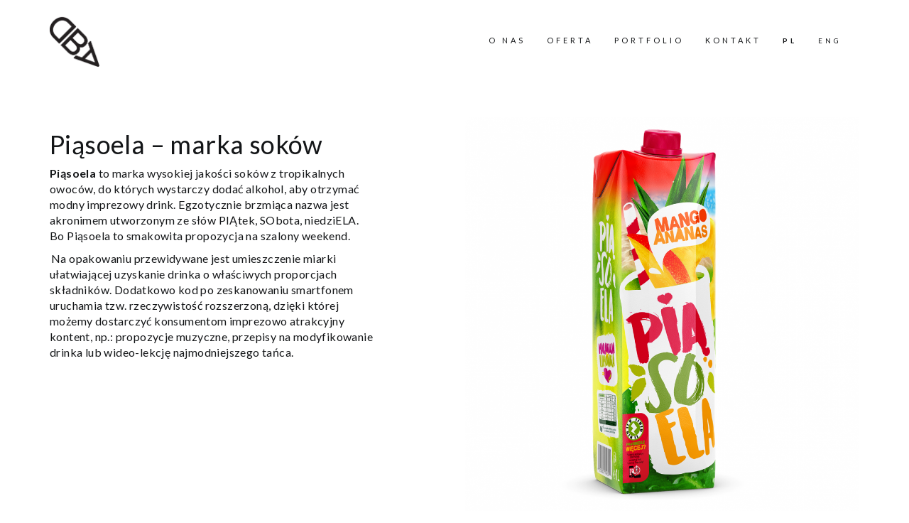

--- FILE ---
content_type: text/html; charset=UTF-8
request_url: https://agencjadba.pl/piasoela-marka-sokow/
body_size: 5493
content:
<!DOCTYPE html><html lang="pl-PL" prefix="og: http://ogp.me/ns#"><head><meta charset="UTF-8"><meta name="google-site-verification" content="CuvFyK5_uIMV0RCig9yFn8vzxnlJZdrgpN5VbNiL1-4" /><meta name="viewport" content="width=device-width, initial-scale=1"> <script async src="https://www.googletagmanager.com/gtag/js?id=G-X53XCZPGPG"></script> <script>window.dataLayer = window.dataLayer || [];
function gtag(){dataLayer.push(arguments);}
gtag('js', new Date());
gtag('config', 'G-X53XCZPGPG');</script><link type="text/css" media="all" href="https://agencjadba.pl/wp-content/cache/autoptimize/css/autoptimize_4d9a5dbb7d4a9edbe133d54b603c3ccd.css" rel="stylesheet" /><title>Piąsoela – marka soków - Agencja reklamowa DBA Warszawa</title><link rel="canonical" href="https://agencjadba.pl/piasoela-marka-sokow/" /><meta property="og:locale" content="pl_PL" /><meta property="og:locale:alternate" content="en_US" /><meta property="og:type" content="article" /><meta property="og:title" content="Piąsoela – marka soków - Agencja reklamowa DBA Warszawa" /><meta property="og:description" content="Piąsoela to marka wysokiej jakości soków z tropikalnych owoców, do których wystarczy dodać alkohol, aby otrzymać modny imprezowy drink. Egzotycznie brzmiąca nazwa jest akronimem utworzonym ze słów PIĄtek, SObota, niedziELA. Bo Piąsoela to smakowita propozycja na szalony weekend. Na opakowaniu przewidywane jest umieszczenie miarki ułatwiającej uzyskanie drinka o właściwych proporcjach składników. Dodatkowo kod po zeskanowaniu &hellip;" /><meta property="og:url" content="https://agencjadba.pl/piasoela-marka-sokow/" /><meta property="og:site_name" content="Agencja reklamowa DBA Warszawa" /><meta property="article:tag" content="BRANDING" /><meta property="article:section" content="BRANDING" /><meta property="article:published_time" content="2019-02-28T13:09:47+00:00" /><meta property="article:modified_time" content="2019-03-08T09:20:41+00:00" /><meta property="og:updated_time" content="2019-03-08T09:20:41+00:00" /><meta property="og:image" content="https://agencjadba.pl/wp-content/uploads/2019/02/piasoelaOKLADKA-1000x1000.png" /><meta property="og:image:secure_url" content="https://agencjadba.pl/wp-content/uploads/2019/02/piasoelaOKLADKA-1000x1000.png" /><meta property="og:image:width" content="1000" /><meta property="og:image:height" content="1000" /><meta property="og:image:alt" content="piasoela - agencjadba.pl" /><meta name="twitter:card" content="summary_large_image" /><meta name="twitter:description" content="Piąsoela to marka wysokiej jakości soków z tropikalnych owoców, do których wystarczy dodać alkohol, aby otrzymać modny imprezowy drink. Egzotycznie brzmiąca nazwa jest akronimem utworzonym ze słów PIĄtek, SObota, niedziELA. Bo Piąsoela to smakowita propozycja na szalony weekend. Na opakowaniu przewidywane jest umieszczenie miarki ułatwiającej uzyskanie drinka o właściwych proporcjach składników. Dodatkowo kod po zeskanowaniu [&hellip;]" /><meta name="twitter:title" content="Piąsoela – marka soków - Agencja reklamowa DBA Warszawa" /><meta name="twitter:image" content="https://agencjadba.pl/wp-content/uploads/2019/02/piasoelaOKLADKA-1000x1000.png" /> <script type='application/ld+json'>{"@context":"https://schema.org","@type":"Organization","url":"https://agencjadba.pl/","sameAs":[],"@id":"https://agencjadba.pl/#organization","name":"Agencja DBA","logo":"https://agencjadba.pl/wp-content/uploads/2019/03/DBAlogo.png"}</script> <link rel='dns-prefetch' href='//fonts.googleapis.com' /><link rel='dns-prefetch' href='//s.w.org' /><link rel="alternate" type="application/rss+xml" title="Agencja reklamowa DBA Warszawa &raquo; Kanał z wpisami" href="https://agencjadba.pl/feed/" /><link rel="alternate" type="application/rss+xml" title="Agencja reklamowa DBA Warszawa &raquo; Kanał z komentarzami" href="https://agencjadba.pl/comments/feed/" /><link rel="alternate" type="application/rss+xml" title="Agencja reklamowa DBA Warszawa &raquo; Piąsoela – marka soków Kanał z komentarzami" href="https://agencjadba.pl/piasoela-marka-sokow/feed/" /> <script type="text/javascript">window._wpemojiSettings = {"baseUrl":"https:\/\/s.w.org\/images\/core\/emoji\/11.2.0\/72x72\/","ext":".png","svgUrl":"https:\/\/s.w.org\/images\/core\/emoji\/11.2.0\/svg\/","svgExt":".svg","source":{"concatemoji":"https:\/\/agencjadba.pl\/wp-includes\/js\/wp-emoji-release.min.js?ver=5.1.15"}};
!function(e,a,t){var n,r,o,i=a.createElement("canvas"),p=i.getContext&&i.getContext("2d");function s(e,t){var a=String.fromCharCode;p.clearRect(0,0,i.width,i.height),p.fillText(a.apply(this,e),0,0);e=i.toDataURL();return p.clearRect(0,0,i.width,i.height),p.fillText(a.apply(this,t),0,0),e===i.toDataURL()}function c(e){var t=a.createElement("script");t.src=e,t.defer=t.type="text/javascript",a.getElementsByTagName("head")[0].appendChild(t)}for(o=Array("flag","emoji"),t.supports={everything:!0,everythingExceptFlag:!0},r=0;r<o.length;r++)t.supports[o[r]]=function(e){if(!p||!p.fillText)return!1;switch(p.textBaseline="top",p.font="600 32px Arial",e){case"flag":return s([55356,56826,55356,56819],[55356,56826,8203,55356,56819])?!1:!s([55356,57332,56128,56423,56128,56418,56128,56421,56128,56430,56128,56423,56128,56447],[55356,57332,8203,56128,56423,8203,56128,56418,8203,56128,56421,8203,56128,56430,8203,56128,56423,8203,56128,56447]);case"emoji":return!s([55358,56760,9792,65039],[55358,56760,8203,9792,65039])}return!1}(o[r]),t.supports.everything=t.supports.everything&&t.supports[o[r]],"flag"!==o[r]&&(t.supports.everythingExceptFlag=t.supports.everythingExceptFlag&&t.supports[o[r]]);t.supports.everythingExceptFlag=t.supports.everythingExceptFlag&&!t.supports.flag,t.DOMReady=!1,t.readyCallback=function(){t.DOMReady=!0},t.supports.everything||(n=function(){t.readyCallback()},a.addEventListener?(a.addEventListener("DOMContentLoaded",n,!1),e.addEventListener("load",n,!1)):(e.attachEvent("onload",n),a.attachEvent("onreadystatechange",function(){"complete"===a.readyState&&t.readyCallback()})),(n=t.source||{}).concatemoji?c(n.concatemoji):n.wpemoji&&n.twemoji&&(c(n.twemoji),c(n.wpemoji)))}(window,document,window._wpemojiSettings);</script> <link rel='stylesheet' id='mango-fonts-css'  href='//fonts.googleapis.com/css?family=Lato%3A300%2C400%2C400i%2C700%2C700i&#038;ver=1.3' type='text/css' media='all' /> <script>if (document.location.protocol != "https:") {document.location = document.URL.replace(/^http:/i, "https:");}</script><script type='text/javascript' src='https://agencjadba.pl/wp-includes/js/jquery/jquery.js?ver=1.12.4'></script> <link rel='https://api.w.org/' href='https://agencjadba.pl/wp-json/' /><meta name="generator" content="WordPress 5.1.15" /><link rel='shortlink' href='https://agencjadba.pl/?p=888' /><link rel="alternate" type="application/json+oembed" href="https://agencjadba.pl/wp-json/oembed/1.0/embed?url=https%3A%2F%2Fagencjadba.pl%2Fpiasoela-marka-sokow%2F" /><link rel="alternate" type="text/xml+oembed" href="https://agencjadba.pl/wp-json/oembed/1.0/embed?url=https%3A%2F%2Fagencjadba.pl%2Fpiasoela-marka-sokow%2F&#038;format=xml" /><link rel="alternate" href="https://agencjadba.pl/piasoela-marka-sokow/" hreflang="pl" /><link rel="alternate" href="https://agencjadba.pl/en/piasoela-branded-juices/" hreflang="en" /><meta name="generator" content="Powered by WPBakery Page Builder - drag and drop page builder for WordPress."/> <!--[if lte IE 9]><link rel="stylesheet" type="text/css" href="https://agencjadba.pl/wp-content/plugins/js_composer/assets/css/vc_lte_ie9.min.css" media="screen"><![endif]--><meta name="generator" content="Powered by Slider Revolution 5.4.7.4 - responsive, Mobile-Friendly Slider Plugin for WordPress with comfortable drag and drop interface." /> <script type="text/javascript">function setREVStartSize(e){									
try{ e.c=jQuery(e.c);var i=jQuery(window).width(),t=9999,r=0,n=0,l=0,f=0,s=0,h=0;
if(e.responsiveLevels&&(jQuery.each(e.responsiveLevels,function(e,f){f>i&&(t=r=f,l=e),i>f&&f>r&&(r=f,n=e)}),t>r&&(l=n)),f=e.gridheight[l]||e.gridheight[0]||e.gridheight,s=e.gridwidth[l]||e.gridwidth[0]||e.gridwidth,h=i/s,h=h>1?1:h,f=Math.round(h*f),"fullscreen"==e.sliderLayout){var u=(e.c.width(),jQuery(window).height());if(void 0!=e.fullScreenOffsetContainer){var c=e.fullScreenOffsetContainer.split(",");if (c) jQuery.each(c,function(e,i){u=jQuery(i).length>0?u-jQuery(i).outerHeight(!0):u}),e.fullScreenOffset.split("%").length>1&&void 0!=e.fullScreenOffset&&e.fullScreenOffset.length>0?u-=jQuery(window).height()*parseInt(e.fullScreenOffset,0)/100:void 0!=e.fullScreenOffset&&e.fullScreenOffset.length>0&&(u-=parseInt(e.fullScreenOffset,0))}f=u}else void 0!=e.minHeight&&f<e.minHeight&&(f=e.minHeight);e.c.closest(".rev_slider_wrapper").css({height:f})					
}catch(d){console.log("Failure at Presize of Slider:"+d)}						
};</script> <noscript><style type="text/css">.wpb_animate_when_almost_visible { opacity: 1; }</style></noscript><link rel="apple-touch-icon-precomposed" sizes="114x114" href="https://agencjadba.pl/wp-content/themes/mango/favicons/apple-touch-icon-114x114.png" /><link rel="apple-touch-icon-precomposed" sizes="72x72" href="https://agencjadba.pl/wp-content/themes/mango/favicons/apple-touch-icon-72x72.png" /><link rel="apple-touch-icon-precomposed" sizes="144x144" href="https://agencjadba.pl/wp-content/themes/mango/favicons/apple-touch-icon-144x144.png" /><link rel="icon" type="image/png" href="https://agencjadba.pl/wp-content/themes/mango/favicons/favicon-196x196.png" sizes="196x196" /><link rel="icon" type="image/png" href="https://agencjadba.pl/wp-content/themes/mango/favicons/favicon-32x32.png" sizes="32x32" /><meta name="application-name" content="&nbsp;"/><meta name="msapplication-TileColor" content="#FFFFFF" /><meta name="msapplication-TileImage" content="https://agencjadba.pl/wp-content/themes/mango/favicons/mstile-144x144.png" /><meta name="msapplication-square310x310logo" content="https://agencjadba.pl/wp-content/themes/mango/favicons/mstile-310x310.png" /><link rel="shortcut icon" type="image/png" href="https://agencjadba.pl/wp-content/themes/mango/favicons/favicon.ico"/>  <script async src="https://www.googletagmanager.com/gtag/js?id=UA-150810589-1"></script> <script>window.dataLayer = window.dataLayer || [];
function gtag(){dataLayer.push(arguments);}
gtag('js', new Date());
gtag('config', 'UA-150810589-1');</script> <script type="application/ld+json">{
"@context": "https://schema.org",
"@type": "LocalBusiness",
"name": "Agencja DBA sp. z.o.o.",
"image": "https://agencjadba.pl/wp-content/uploads/2019/03/DBAlogo.png",
"email": "biuro@agencjaDBA.pl",
"url": "https://agencjadba.pl/",
"telephone": "22 299 18 88",
"priceRange": "PLN",
"address": {
"@type": "PostalAddress",
"streetAddress": "Chmielna 15/202",
"addressLocality": "Warszawa",
"postalCode": "00-021",
"addressCountry": "PL"
} 
}</script> </head><body data-rsssl=1 class="post-template-default single single-post postid-888 single-format-standard wpb-js-composer js-comp-ver-5.4.7 vc_responsive"><header class=""><div class="container"><div class="default-header header"><div class="logo"> <a href="https://agencjadba.pl/"> <img class="normal-logo" src=https://agencjadba.pl/wp-content/uploads/2019/03/DBAlogo.png> </a></div><div class="header-holder"><div class="mobile-menu"> <span class="line"></span></div><div class="hamburger display-none"> <a href="#"><div class="hamburger-inner"></div> </a></div><div class="menu-holder"><nav class=""><ul id="menu" class="menu"><li id="menu-item-804" class="menu-item menu-item-type-post_type menu-item-object-page menu-item-804"><a href="https://agencjadba.pl/o-nas/">O nas</a></li><li id="menu-item-1430" class="menu-item menu-item-type-custom menu-item-object-custom menu-item-has-children menu-item-1430"><a href="#">Oferta</a><ul class="sub-menu"><li id="menu-item-1432" class="menu-item menu-item-type-post_type menu-item-object-page menu-item-1432"><a href="https://agencjadba.pl/branding/">Branding</a></li><li id="menu-item-1433" class="menu-item menu-item-type-post_type menu-item-object-page menu-item-1433"><a href="https://agencjadba.pl/design/">Design</a></li><li id="menu-item-1431" class="menu-item menu-item-type-post_type menu-item-object-page menu-item-1431"><a href="https://agencjadba.pl/advertising/">Advertising</a></li><li id="menu-item-1569" class="menu-item menu-item-type-post_type menu-item-object-page menu-item-1569"><a href="https://agencjadba.pl/projekty-pudelek/">Projekty pudełek</a></li><li id="menu-item-1570" class="menu-item menu-item-type-post_type menu-item-object-page menu-item-1570"><a href="https://agencjadba.pl/projekty-graficzne-ulotek/">Projekty graficzne ulotek</a></li></ul></li><li id="menu-item-1284" class="menu-item menu-item-type-custom menu-item-object-custom menu-item-home menu-item-1284"><a href="https://agencjadba.pl">Portfolio</a></li><li id="menu-item-803" class="menu-item menu-item-type-post_type menu-item-object-page menu-item-803"><a href="https://agencjadba.pl/kontakt/">Kontakt</a></li><li id="menu-item-808-pl" class="lang-item lang-item-25 lang-item-pl lang-item-first current-lang menu-item menu-item-type-custom menu-item-object-custom menu-item-808-pl"><a href="https://agencjadba.pl/piasoela-marka-sokow/" hreflang="pl-PL" lang="pl-PL">PL</a></li><li id="menu-item-808-en" class="lang-item lang-item-33 lang-item-en menu-item menu-item-type-custom menu-item-object-custom menu-item-808-en"><a href="https://agencjadba.pl/en/piasoela-branded-juices/" hreflang="en-US" lang="en-US">ENG</a></li></ul><footer class="display-none"><div class="container"><div class="footer-copyright"><div class="row"><div class="col-md-6 align-left"> <span>© 2022 Wszelkie prawa zastrzeżone.</span></div><div class="col-md-6 align-right"><ul><li><a target="_BLANK" href="https://pl-pl.facebook.com/pg/agencjadba/posts/"><i class="fa fa-facebook"></i></a></li><li><a target="_BLANK" href="https://vimeo.com/dbaboxoffice"><i class="fa fa-vimeo"></i></a></li><li><a target="_BLANK" href="https://www.instagram.com/p/Bb2kEdgjWcP/"><i class="fa fa-instagram"></i></a></li></ul></div></div></div></div></footer></nav></div></div></div></div></header><div class="container"><div class="project-single"><div class="row"><div class="col-md-5 col-sm-12 col-xs-12"><div class="project-content"><div class="text-content"><div class="project-description"><h1>Piąsoela – marka soków</h1><p class="Domylne"><strong>Piąsoela</strong> to marka wysokiej jakości soków z tropikalnych owoców, do których wystarczy dodać alkohol, aby otrzymać modny imprezowy drink. Egzotycznie brzmiąca nazwa jest akronimem utworzonym ze słów PIĄtek, SObota, niedziELA. Bo Piąsoela to smakowita propozycja na szalony weekend.</p><p class="Domylne"><span lang="EN-US">Na opakowaniu przewidywane jest umieszczenie miarki ułatwiającej uzyskanie drinka o właściwych proporcjach składników. Dodatkowo kod po zeskanowaniu smartfonem uruchamia tzw. rzeczywistość rozszerzoną, dzięki której możemy dostarczyć konsumentom imprezowo atrakcyjny kontent, np.: propozycje muzyczne, przepisy na modyfikowanie drinka lub wideo-lekcję najmodniejszego tańca.</span></p><div class="share-side"><h5>Share Via:</h5><ul><li><a class="" href="https://www.facebook.com/sharer/sharer.php?u=https://agencjadba.pl/piasoela-marka-sokow/" target="_blank"><i class="fa fa-facebook"></i></a></li><li><a class="" href="https://twitter.com/intent/tweet?text=Piąsoela – marka soków&amp;url=https://agencjadba.pl/piasoela-marka-sokow/" target="_blank"><i class="fa fa-twitter"></i></a></li><li><a class="" href="https://plus.google.com/share?url=https://agencjadba.pl/piasoela-marka-sokow/" target="_blank"><i class="fa fa-google-plus"></i></a></li></ul></div></div></div><div class="details-holder"><div class="details categories"><h4>Categories</h4><ul> <a href="https://agencjadba.pl/category/branding/" >BRANDING</a></ul></div><div class="details"><h4>Author</h4> <span>MysteriousCore</span></div><div class="details"><h4>Date &amp; Time</h4> <span>luty 28, 2019</span></div></div></div></div><div class="col-md-6 col-md-offset-1 project-photos col-sm-12 col-xs-12"><div class="row portfolio-masonry"><div class="selector col-md-12"> <a href="#"> <img src="https://agencjadba.pl/wp-content/uploads/2019/02/piasoelaOKLADKA-1000x1000.png" alt=""> </a></div><div class="selector col-md-12"> <a href="#"> <img src="" alt=""> </a></div><div class="selector col-md-12"> <a href="#"> <img src="" alt=""> </a></div><div class="selector col-md-12"> <a href="#"> <img src="" alt=""> </a></div></div></div></div><div class="single-navigation"><div class="row"><div class="col-md-6 col-sm-6 col-xs-6 prev"> <a href="https://agencjadba.pl/stara-wedzarnia-wedliny-premium/" rel="prev"><i class='fa fa-angle-left'></i><span>Previous Project</span></a></div><div class="col-md-6 col-sm-6 col-xs-6 next"> <a href="https://agencjadba.pl/autlet-kreacja-brandu/" rel="next"><span>Next Project</span><i class='fa fa-angle-right'></i></a></div></div></div></div></div><footer><div class="container"><div class="row"><div class="col-md-12 align-center"> <span>© 2022 Wszelkie prawa zastrzeżone.</span></div><div class="col-md-12 align-center"><ul><li><a target="_BLANK" href="https://pl-pl.facebook.com/pg/agencjadba/posts/"><i class="fa fa-facebook"></i></a></li><li><a target="_BLANK" href="https://vimeo.com/dbaboxoffice"><i class="fa fa-vimeo"></i></a></li><li><a target="_BLANK" href="https://www.instagram.com/p/Bb2kEdgjWcP/"><i class="fa fa-instagram"></i></a></li></ul></div></div><div class="row"><div class="col-12 text-center"> <a href="https://agencjadba.pl/advertising/">baner reklamowy projekt</a> <a style="margin: 0 10px;" href="https://agencjadba.pl/branding/">projekt graficzny ulotki</a> <a href="https://agencjadba.pl/design/">grafika opakowań</a></div></div></div></footer> <script type='text/javascript'>var wpcf7 = {"apiSettings":{"root":"https:\/\/agencjadba.pl\/wp-json\/contact-form-7\/v1","namespace":"contact-form-7\/v1"}};</script> <script type="text/javascript">(function() {
var expirationDate = new Date();
expirationDate.setTime( expirationDate.getTime() + 31536000 * 1000 );
document.cookie = "pll_language=pl; expires=" + expirationDate.toUTCString() + "; path=/";
}());</script> <script type="text/javascript" defer src="https://agencjadba.pl/wp-content/cache/autoptimize/js/autoptimize_68e84261bf15cf0821c9f8d46ff826e4.js"></script></body></html><!-- WP Fastest Cache file was created in 0.31658601760864 seconds, on 08-11-22 12:20:45 --><!-- via php -->